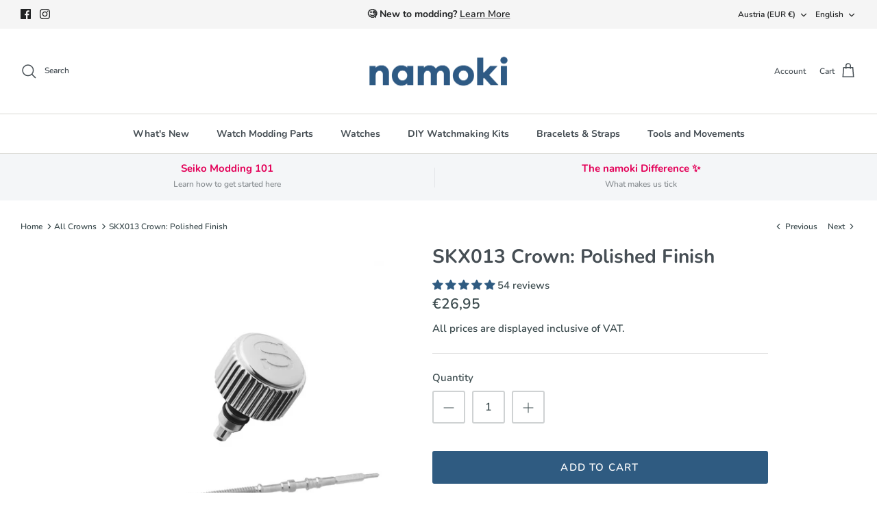

--- FILE ---
content_type: text/html; charset=utf-8
request_url: https://www.namokimods.com/apps/reviews/products?url=https:/www.namokimods.com/en-eu/collections/all-crowns/products/skx013-crown-polished-finish
body_size: 1279
content:
 [ { "@context": "http://schema.org",  "@type": "Product",  "@id": "https://www.namokimods.com/products/skx013-crown-polished-finish#product_sp_schemaplus", "mainEntityOfPage": { "@type": "WebPage", "@id": "https://www.namokimods.com/products/skx013-crown-polished-finish#webpage_sp_schemaplus", "sdDatePublished": "2026-01-21T12:03+0800", "sdPublisher": { "@context": "http://schema.org", "@type": "Organization", "@id": "https://schemaplus.io", "name": "SchemaPlus App" } }, "additionalProperty": [    { "@type": "PropertyValue", "name" : "Tags", "value": [  "skx013",  "steel"  ] }   ,{"@type": "PropertyValue", "name" : "Title", "value": [  "Default Title"  ] }   ],    "aggregateRating": { "@type": "AggregateRating", "description": "Judge.me 2", "bestRating": "5", "reviewCount": "54", "worstRating": "1", "ratingValue": "4.93" },     "brand": { "@type": "Brand", "name": "SL",  "url": "https://www.namokimods.com/collections/vendors?q=SL"  },  "category":"SKX013 Crowns", "color": "", "depth":"", "height":"", "itemCondition":"http://schema.org/NewCondition", "logo":"", "manufacturer":"", "material": "", "model":"",  "offers": { "@type": "Offer", "@id": "2469231034425",   "availability": "http://schema.org/InStock",    "inventoryLevel": { "@type": "QuantitativeValue", "value": "59" },    "price" : 26.95, "priceSpecification": [ { "@type": "UnitPriceSpecification", "price": 26.95, "priceCurrency": "EUR" }  ],      "priceCurrency": "EUR", "description": "EUR-2695-€26,95-€26,95 EUR-26,95", "priceValidUntil": "2030-12-21",    "shippingDetails": [  { "@type": "OfferShippingDetails", "shippingRate": { "@type": "MonetaryAmount",    "currency": "EUR" }, "shippingDestination": { "@type": "DefinedRegion", "addressCountry": [  ] }, "deliveryTime": { "@type": "ShippingDeliveryTime", "handlingTime": { "@type": "QuantitativeValue", "minValue": "", "maxValue": "", "unitCode": "DAY" }, "transitTime": { "@type": "QuantitativeValue", "minValue": "", "maxValue": "", "unitCode": "DAY" } }  }  ],   "seller": { "@type": "Organization", "name": "namokiMODS", "@id": "https://www.namokimods.com#organization_sp_schemaplus" } },     "productID":"2469231034425",  "productionDate":"", "purchaseDate":"", "releaseDate":"",  "review": [         { "@context": "https://schema.org/", "@type": "Review", "reviewRating": { "@type": "Rating", "ratingValue": "5" }, "datePublished": "2025-11-01 15:19:20 UTC", "author": { "@type": "Person", "name": "Delacroix Sebastien" }, "reviewBody": "Nice upgrade for my nice watch", "description": "Judge.me Review", "name": "Perfect fit on original skx013" },        { "@context": "https://schema.org/", "@type": "Review", "reviewRating": { "@type": "Rating", "ratingValue": "4" }, "datePublished": "2025-06-28 07:28:11 UTC", "author": { "@type": "Person", "name": "J C" }, "reviewBody": "Good quality crown, not exactly the same as the original Seiko crown, this is about .5 to 1mm longer so sits slightly further out", "description": "Judge.me Review", "name": "Good quality" },        { "@context": "https://schema.org/", "@type": "Review", "reviewRating": { "@type": "Rating", "ratingValue": "4" }, "datePublished": "2025-01-18 11:54:05 UTC", "author": { "@type": "Person", "name": "Jérôme READY" }, "reviewBody": "The quality is excellent but the stem is not adapted to the Seiko SKX013, it has to be cut and I cut it too short so the product is unusable. \nToo bad", "description": "Judge.me Review", "name": "Great quality … but" },        { "@context": "https://schema.org/", "@type": "Review", "reviewRating": { "@type": "Rating", "ratingValue": "5" }, "datePublished": "2024-10-21 14:54:17 UTC", "author": { "@type": "Person", "name": "Connor S." }, "reviewBody": "It’s great! Smooth and well machined.", "description": "Judge.me Review", "name": "Skx013 Crown" },        { "@context": "https://schema.org/", "@type": "Review", "reviewRating": { "@type": "Rating", "ratingValue": "5" }, "datePublished": "2024-07-27 17:39:08 UTC", "author": { "@type": "Person", "name": "Henrich F." }, "reviewBody": "great quality fast shipping", "description": "Judge.me Review", "name": "great quality fast shipping" }  ],   "sku": "63001",   "mpn": 19776544505913,  "weight": { "@type": "QuantitativeValue", "unitCode": "LBR", "value": "5.0" }, "width":"",    "description": "SKX Crown in Polished Finish. Stem included.\nConstructed from surgical grade 316L Stainless Steel, our premium triple-gasket (that's right, 3 GASKETS compared to the stock SKX crown which has a single gasket) threaded screw-down SKX crown is the cherry on the top of your SKX007 movement upgrade mod. This SKX crown has been pressure tested to 200m. Rest assured, if installed properly, this will NOT compromise your SKX's water resistance. This water resistance is attributed to the triple gasket design, which has 2 gaskets on the stem housing and a third in the base of the crown body, which seals the crown tube completely.Included with our SKX crown is a stem that is compatible with the stock 7S26 movement, as well as the NH35, NH36, NH35a, NH36a, NE15, 4R36, and 6R15 movements. To ensure a perfect fit, the stem will have to be trimmed to size depending on the specific movement.\n ",  "image": [      "https:\/\/www.namokimods.com\/cdn\/shop\/products\/SKX013_Crown_Polished.png?v=1568186883\u0026width=600"      ], "name": "SKX013 Crown: Polished Finish", "url": "https://www.namokimods.com/products/skx013-crown-polished-finish" }      ,{ "@context": "http://schema.org", "@type": "BreadcrumbList", "name": "namokiMODS Breadcrumbs Schema by SchemaPlus", "itemListElement": [  { "@type": "ListItem", "position": 1, "item": { "@id": "https://www.namokimods.com/collections", "name": "Products" } }, { "@type": "ListItem", "position": 2, "item": { "@id": "https://www.namokimods.com/collections/38mm-62mas-collection", "name": "38mm 62MAS Collection" } },  { "@type": "ListItem", "position": 3, "item": { "@id": "https://www.namokimods.com/products/skx013-crown-polished-finish#breadcrumb_sp_schemaplus", "name": "SKX013 Crown: Polished Finish" } } ] }  ]

--- FILE ---
content_type: text/javascript; charset=utf-8
request_url: https://www.namokimods.com/products/skx013-crown-polished-finish.js
body_size: 635
content:
{"id":2469231034425,"title":"SKX013 Crown: Polished Finish","handle":"skx013-crown-polished-finish","description":"\u003cp\u003eSKX Crown in Polished Finish. Stem included.\u003c\/p\u003e\n\u003cp\u003e\u003cspan\u003eConstructed from surgical grade 316L Stainless Steel, our premium triple-gasket (that's right, 3 GASKETS compared to the stock SKX crown which has a single gasket) threaded screw-down SKX crown is the cherry on the top of your SKX007 movement upgrade mod. \u003c\/span\u003e\u003cbr\u003e\u003cbr\u003e\u003cspan\u003eThis SKX crown has been pressure tested to 200m. Rest assured, if installed properly, this will NOT compromise your SKX's water resistance. This water resistance is attributed to the triple gasket design, which has 2 gaskets on the stem housing and a third in the base of the crown body, which seals the crown tube completely.\u003c\/span\u003e\u003cbr\u003e\u003cbr\u003e\u003cspan\u003eIncluded with our SKX crown is a stem that is compatible with the stock 7S26 movement, as well as the NH35, NH36, NH35a, NH36a, NE15, 4R36, and 6R15 movements. To ensure a perfect fit, the stem will have to be trimmed to size depending on the specific movement.\u003c\/span\u003e\u003c\/p\u003e\n\u003cp\u003e\u003cstrong\u003e \u003c\/strong\u003e\u003c\/p\u003e","published_at":"2019-09-11T15:26:51+08:00","created_at":"2019-08-24T16:18:43+08:00","vendor":"SL","type":"SKX013 Crowns","tags":["skx013","steel"],"price":3400,"price_min":3400,"price_max":3400,"available":true,"price_varies":false,"compare_at_price":null,"compare_at_price_min":0,"compare_at_price_max":0,"compare_at_price_varies":false,"variants":[{"id":19776544505913,"title":"Default Title","option1":"Default Title","option2":null,"option3":null,"sku":"63001","requires_shipping":true,"taxable":true,"featured_image":null,"available":true,"name":"SKX013 Crown: Polished Finish","public_title":null,"options":["Default Title"],"price":3400,"weight":5,"compare_at_price":null,"inventory_management":"shopify","barcode":"","requires_selling_plan":false,"selling_plan_allocations":[]}],"images":["\/\/cdn.shopify.com\/s\/files\/1\/0139\/0434\/7193\/products\/SKX013_Crown_Polished.png?v=1568186883"],"featured_image":"\/\/cdn.shopify.com\/s\/files\/1\/0139\/0434\/7193\/products\/SKX013_Crown_Polished.png?v=1568186883","options":[{"name":"Title","position":1,"values":["Default Title"]}],"url":"\/products\/skx013-crown-polished-finish","media":[{"alt":"SKX013 Crown: Polished Finish","id":2848041238585,"position":1,"preview_image":{"aspect_ratio":1.0,"height":2048,"width":2048,"src":"https:\/\/cdn.shopify.com\/s\/files\/1\/0139\/0434\/7193\/products\/SKX013_Crown_Polished.png?v=1568186883"},"aspect_ratio":1.0,"height":2048,"media_type":"image","src":"https:\/\/cdn.shopify.com\/s\/files\/1\/0139\/0434\/7193\/products\/SKX013_Crown_Polished.png?v=1568186883","width":2048}],"requires_selling_plan":false,"selling_plan_groups":[]}